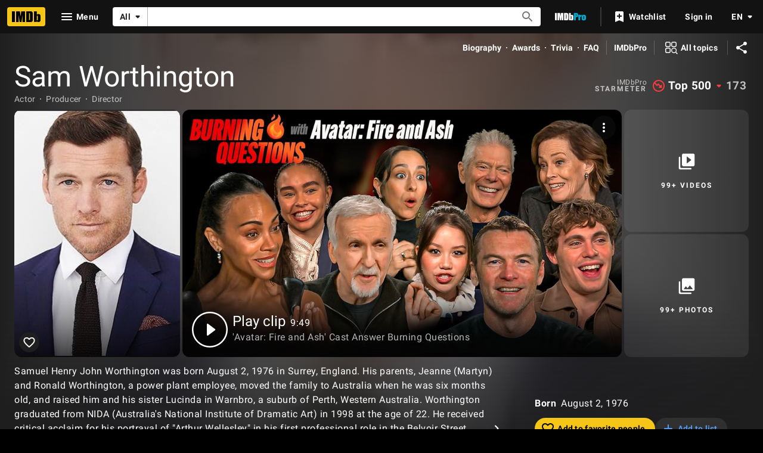

--- FILE ---
content_type: text/html; charset=UTF-8
request_url: https://www.imdb.com/name/nm0941777/
body_size: 2209
content:
<!DOCTYPE html>
<html lang="en">
<head>
    <meta charset="utf-8">
    <meta name="viewport" content="width=device-width, initial-scale=1">
    <title></title>
    <style>
        body {
            font-family: "Arial";
        }
    </style>
    <script type="text/javascript">
    window.awsWafCookieDomainList = [];
    window.gokuProps = {
"key":"AQIDAHjcYu/GjX+QlghicBgQ/7bFaQZ+m5FKCMDnO+vTbNg96AHqDSf7dyseAvxXfff+th73AAAAfjB8BgkqhkiG9w0BBwagbzBtAgEAMGgGCSqGSIb3DQEHATAeBglghkgBZQMEAS4wEQQMBbAhfC6rywEJSQLoAgEQgDvkSovwKw8drqzo35BraWInANBuiYC/Ydi42ZvWJEuM09r4GJbJcSPceJYTDcFO+WT1lARbyvQfSSoHfg==",
          "iv":"D5499gGWiQAAABEJ",
          "context":"Vh4VfWlKxy+epWwojeIcXtV14LA3T07u6Nr0fdd8Na/xiCRDc6Jv0qGCK9G9f1RYzDLLAY+rXRLqBS+1G9gcPoDNzsIrfsd/ZxPyk7soWJb/[base64]/dl0g9x2fo0P1k5Y/XvFbWU58JIpzqT/9DKPQnLl1yTljfYhDakO6ttnFBV1ol4jT869FJuXY98IKqz1jRJSEapieXoYPWaGQMFTSFN93y12rz0rWJ7bUGHAqWjlXyuImK+sAjkK7P2/V2jkjkZisBE5afhgYnIQw24x8Pypkx1RLNFk/fQPnwShFYzrYjYXuqlphzmBQEdlotFk620xW6nzHqp3cDrN8cjmXgwHzDsgPFm3MGShaA+R/zKxbYij81zEo8TtDoQKgM+CFLfK79u/SGv2oeYMfRHVfdQIbpyCyyN/F10fSycm9ndpTRIsS4we919JpsfOV8Wdqc7i6NerrljTX8uAzN0uIahsD2tKch/EM04Gq12lQA=="
};
    </script>
    <script src="https://1c5c1ecf7303.a481e94e.us-east-2.token.awswaf.com/1c5c1ecf7303/e231f0619a5e/0319a8d4ae69/challenge.js"></script>
</head>
<body>
    <div id="challenge-container"></div>
    <script type="text/javascript">
        AwsWafIntegration.saveReferrer();
        AwsWafIntegration.checkForceRefresh().then((forceRefresh) => {
            if (forceRefresh) {
                AwsWafIntegration.forceRefreshToken().then(() => {
                    window.location.reload(true);
                });
            } else {
                AwsWafIntegration.getToken().then(() => {
                    window.location.reload(true);
                });
            }
        });
    </script>
    <noscript>
        <h1>JavaScript is disabled</h1>
        In order to continue, we need to verify that you're not a robot.
        This requires JavaScript. Enable JavaScript and then reload the page.
    </noscript>
</body>
</html>